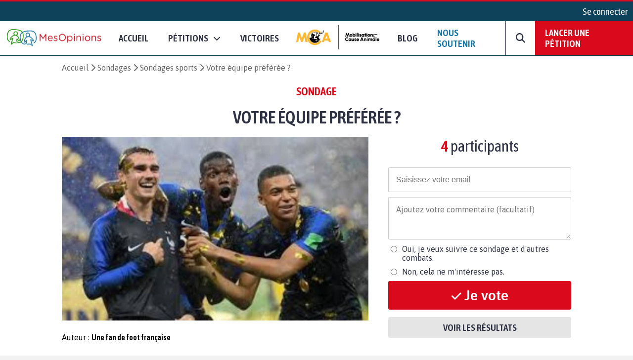

--- FILE ---
content_type: text/css
request_url: https://www.mesopinions.com/public/css/style.min.css?v=2.93
body_size: 8789
content:
@import url(https://fonts.googleapis.com/css?family=Asap:400,600|Asap+Condensed:400,600|Crete+Round:400,600|Source+Sans+Pro:400,600&display=swap);html{margin:0;padding:0}body{margin:0;padding:0;background-color:rgba(0,0,0,.05)}@media only screen and (max-device-width:667px) and (-webkit-min-device-pixel-ratio:2){body .hide-sm{display:none!important}}body .hide-bg{display:none!important}@media only screen and (max-device-width:667px) and (-webkit-min-device-pixel-ratio:2){body .hide-bg{display:block!important}}body .bg-primary{background-color:#da091b!important}body .c-primary{color:#da091b!important}body .border-radius{border-radius:3px}body .border-primary{border-color:#da091b!important}body .border-t-primary{border-top-color:#da091b!important}body .border-r-primary{border-right-color:#da091b!important}body .border-b-primary{border-bottom-color:#da091b!important}body .border-l-primary{border-left-color:#da091b!important}body .bg-secondary{background-color:#0e415a!important}body .c-secondary{color:#0e415a!important}body .border-secondary{border-color:#0e415a!important}body .border-t-secondary{border-top-color:#0e415a!important}body .border-r-secondary{border-right-color:#0e415a!important}body .border-b-secondary{border-bottom-color:#0e415a!important}body .border-l-secondary{border-left-color:#0e415a!important}body .bg-tertiary{background-color:#e7edef!important}body .bg-tertiary2{box-shadow: 10px 10px 15px #e7edef, -10px -10px 15px #e7edef;}body .c-tertiary{color:#e7edef!important}body .border-tertiary{border-color:#e7edef!important}body .border-t-tertiary{border-top-color:#e7edef!important}body .border-r-tertiary{border-right-color:#e7edef!important}body .border-b-tertiary{border-bottom-color:#e7edef!important}body .border-l-tertiary{border-left-color:#e7edef!important}body .bg-text{background-color:#2e3242!important}body .c-text{color:#2e3242!important}body .border-text{border-color:#2e3242!important}body .border-t-text{border-top-color:#2e3242!important}body .border-r-text{border-right-color:#2e3242!important}body .border-b-text{border-bottom-color:#2e3242!important}body .border-l-text{border-left-color:#2e3242!important}body .bg-white{background-color:#fff!important}body .c-white{color:#fff!important}body .border-white{border-color:#fff!important}body .border-t-white{border-top-color:#fff!important}body .border-r-white{border-right-color:#fff!important}body .border-b-white{border-bottom-color:#fff!important}body .border-l-white{border-left-color:#fff!important}body .c-quaternary{color:#1978a5!important}body .bd-text-light{border:1px solid #666}body .bd-b-text-light{border-bottom:1px solid #666}body .c-text-light{color:#666}body .bg-success{background-color:#e2eee0}body .bg-info{background-color:#f7fbff}body .bd-info{border:1px solid #17a2b8}body .bg-error{background-color:#fcc}body .c-black{color:#000}body .c-white{color:#fff}body .bg-black{background-color:#000}body .bd-t-2{border-top:2px solid}body .f-title{font-family:"Asap Condensed",sans-serif!important}body .f-text{font-family:Asap,sans-serif!important}body .f-quote{font-family:"Crete Round",serif!important}body .f-source{font-family:"Source Sans Pro",sans-serif!important;color:#2E3242}body .f-source-fb{font-family:"Source Sans Pro",sans-serif!important;color:#FFFFFF}body .container{-webkit-box-sizing:border-box;box-sizing:border-box}body .pad-v-15{padding:15px 0}body .pad-v-30{padding:30px 0}body .mo-container-classic{max-width:1050px;margin:auto;-webkit-box-sizing:border-box;box-sizing:border-box}body .cw-70-centered{width:70%;margin:auto}body .ch-100{height:100vh}body .mo-shadowed{-webkit-box-shadow:0 2px 2px 0 rgba(0,0,0,.14),0 1px 5px 0 rgba(0,0,0,.12),0 3px 1px -2px rgba(0,0,0,.2);box-shadow:0 2px 2px 0 rgba(0,0,0,.14),0 1px 5px 0 rgba(0,0,0,.12),0 3px 1px -2px rgba(0,0,0,.2)}body .mo-banner-block{color:#fff;width:70%;padding:45px 0;max-width:800px}@media only screen and (max-device-width:667px) and (-webkit-min-device-pixel-ratio:2){body .mo-banner-block{width:90%}}body .mo-banner-block .mo-banner-text{font-family:"Crete Round",serif;font-size:2.5em}@media only screen and (max-device-width:667px) and (-webkit-min-device-pixel-ratio:2){body .mo-banner-block .mo-banner-text{font-size:1.8em}}body .mo-banner-block .mo-button-banner{font-size:1.6em;margin-top:40px}@media only screen and (max-device-width:667px) and (-webkit-min-device-pixel-ratio:2){body .mo-banner-block .mo-button-banner{font-size:1.2em}}body .mo-contributor-level{text-align:center;font-size:1.2rem;display:-webkit-box;display:-ms-flexbox;display:flex;-webkit-box-pack:center;-ms-flex-pack:center;justify-content:center;-webkit-box-align:center;-ms-flex-align:center;align-items:center;margin:0 0 20px;font-family:"Asap Condensed",sans-serif}body .mo-contributor-level i{margin-right:10px;color:#f1c40f}@media only screen and (max-device-width:667px) and (-webkit-min-device-pixel-ratio:2){body .mo-contributor-level{text-align:left;padding:10px;font-size:1em;-webkit-box-pack:start;-ms-flex-pack:start;justify-content:flex-start;margin:0}}body .mo-comments-list{display:-webkit-box;display:-ms-flexbox;display:flex;-webkit-box-orient:vertical;-webkit-box-direction:normal;-ms-flex-direction:column;flex-direction:column;padding:20px 0}body .mo-comments-list .mo-comment-card{margin:5px 0;background-color:#fff;padding:20px;-webkit-box-sizing:border-box;box-sizing:border-box;border-radius:3px;color:#2e3242;font-size:1.2em}body .mo-comments-list .mo-comment-card .mo-comment-infos{font-family:Asap,sans-serif;font-weight:700}body .mo-comments-list .mo-comment-card .mo-comment-content{font-family:Asap,sans-serif;margin-top:5px}@media only screen and (max-device-width:780px) and (-webkit-min-device-pixel-ratio:2){body .mo-comments-list{padding:20px 10px}}body .mo-comments-ctrl{width:-webkit-max-content;width:-moz-max-content;width:max-content;margin:auto;display:-webkit-box;display:-ms-flexbox;display:flex}@media only screen and (max-device-width:667px) and (-webkit-min-device-pixel-ratio:2){body .mo-comments-ctrl{width:95%}}body .mo-comments-ctrl .mo-comments-btn{background-color:rgba(0,0,0,.1);color:#2e3242;text-decoration:none;font-family:Asap,sans-serif;cursor:pointer;border-radius:3px;padding:10px 40px;text-transform:uppercase;font-size:1.2em;text-align:center;margin:auto}@media only screen and (max-device-width:667px) and (-webkit-min-device-pixel-ratio:2){body .mo-comments-ctrl .mo-comments-btn{padding:10px 20px;width:100%;-webkit-box-sizing:border-box;box-sizing:border-box;font-size:1rem}}body .mo-comments-ctrl .mo-comments-btn:hover{background-color:rgba(0,0,0,.05)}body .mo-comments-ctrl div{margin-left:20px}@media only screen and (max-device-width:667px) and (-webkit-min-device-pixel-ratio:2){body .mo-comments-ctrl div{margin-left:0;margin-top:10px}}@media only screen and (max-device-width:667px) and (-webkit-min-device-pixel-ratio:2){body .mo-comments-ctrl{-webkit-box-orient:vertical;-webkit-box-direction:normal;-ms-flex-direction:column;flex-direction:column}}body .mo-body-classic{display:-webkit-box;display:-ms-flexbox;display:flex;-webkit-box-pack:justify;-ms-flex-pack:justify;justify-content:space-between;font-family:Asap,sans-serif}body .mo-body-classic .mo-body-left{display:-webkit-box;display:-ms-flexbox;display:flex;-webkit-box-orient:vertical;-webkit-box-direction:normal;-ms-flex-direction:column;flex-direction:column;max-width:620px;padding:0 10px}@media only screen and (max-device-width:780px) and (-webkit-min-device-pixel-ratio:2){body .mo-body-classic .mo-body-left{max-width:65%;-webkit-box-sizing:border-box;box-sizing:border-box}}@media only screen and (max-device-width:667px) and (-webkit-min-device-pixel-ratio:2){body .mo-body-classic .mo-body-left{max-width:100%;padding:0;-webkit-box-sizing:border-box;box-sizing:border-box}}body .mo-body-classic .mo-body-left .mo-image-main{width:620px}@media only screen and (max-device-width:780px) and (-webkit-min-device-pixel-ratio:2){body .mo-body-classic .mo-body-left .mo-image-main{width:100%}}body .mo-body-classic .mo-body-left .mo-from-to-block{padding:25px 0}body .mo-body-classic .mo-body-left .mo-from-to-block .mo-label{margin-right:10px}body .mo-body-classic .mo-body-left .mo-from-to-block .mo-from-block{display:-webkit-box;display:-ms-flexbox;display:flex}body .mo-body-classic .mo-body-left .mo-from-to-block .mo-to-block{display:-webkit-box;display:-ms-flexbox;display:flex;margin-top:5px;-ms-flex-flow:wrap;flex-flow:wrap;line-height:1.4em}body .mo-body-classic .mo-body-left .mo-from-to-block .mo-to-block .mo-to:after{content:',';margin-right:5px}body .mo-body-classic .mo-body-left .mo-from-to-block .mo-to-block .mo-to:last-of-type:after{content:''}@media only screen and (max-device-width:667px) and (-webkit-min-device-pixel-ratio:2){body .mo-body-classic .mo-body-left .mo-from-to-block{padding:15px 10px;max-width:100%}}body .mo-body-classic .mo-body-left .mo-menu-switcher{background-color:rgba(0,0,0,.03);display:-webkit-box;display:-ms-flexbox;display:flex;-webkit-box-pack:center;-ms-flex-pack:center;justify-content:center;-webkit-box-align:center;-ms-flex-align:center;align-items:center;margin:0 0 25px;font-size:1.4rem;text-align: center;}@media only screen and (max-device-width:667px) and (-webkit-min-device-pixel-ratio:2){body .mo-body-classic .mo-body-left .mo-menu-switcher{font-size:1rem}}body .mo-body-classic .mo-body-left .mo-menu-switcher .mo-menu-switcher-btn{display:-webkit-box;display:-ms-flexbox;display:flex;padding:20px 30px;-webkit-box-sizing:border-box;box-sizing:border-box;cursor:pointer;-webkit-box-align:center;-ms-flex-align:center;align-items:center;-webkit-transition:all .2s;transition:all .2s}body .mo-body-classic .mo-body-left .mo-menu-switcher .mo-menu-switcher-btn:hover{border-bottom:5px solid #da091b}@media only screen and (max-device-width:667px) and (-webkit-min-device-pixel-ratio:2){body .mo-body-classic .mo-body-left .mo-menu-switcher .mo-menu-switcher-btn{-webkit-box-flex:1;-ms-flex:1;flex:1;height:70px;padding:15px;-webkit-box-pack:center;-ms-flex-pack:center;justify-content:center}}body .mo-body-classic .mo-body-left .mo-menu-switcher .mo-menu-switcher-btn .mo-menu-switcher-counter{color:#fff;background-color:#da091b;margin-left:10px;border-radius:50%;width:40px;height:40px;min-width:40px;min-height:40px;max-width:40px;max-height:40px;display:-webkit-box;display:-ms-flexbox;display:flex;-webkit-box-align:center;-ms-flex-align:center;align-items:center;-webkit-box-pack:center;-ms-flex-pack:center;justify-content:center}body .mo-body-classic .mo-body-left .mo-menu-switcher .mo-menu-switcher-selected{border-bottom:5px solid #da091b;font-weight:700}body .mo-body-classic .mo-body-left .mo-content{max-width:620px;-webkit-box-sizing:border-box;box-sizing:border-box;line-height:1.5rem;margin-bottom:40px;font-family:Asap,sans-serif}@media only screen and (max-device-width:667px) and (-webkit-min-device-pixel-ratio:2){body .mo-body-classic .mo-body-left .mo-content{padding:0 10px;max-width:100%;width:100%}}body .mo-body-classic .mo-body-left .mo-content iframe{max-width:100%;display:block;margin:auto}body .mo-body-classic .mo-body-left .mo-content ul{margin:0}body .mo-body-classic .mo-body-left .mo-content ul br{display:none}body .mo-body-classic .mo-body-left .mo-content ol{margin:0}body .mo-body-classic .mo-body-left .mo-content ol br{display:none}body .mo-body-classic .mo-body-left .mo-content a{color:#da091b;text-decoration:none;overflow-wrap:break-word;word-wrap:break-word;word-break:break-word;-ms-hyphens:auto;-webkit-hyphens:auto;hyphens:auto}body .mo-body-classic .mo-body-left .mo-content a:hover{text-decoration:underline}body .mo-body-classic .mo-body-left .mo-content p{margin:0}body .mo-body-classic .mo-body-left .mo-victory{max-width:620px;-webkit-box-sizing:border-box;box-sizing:border-box;line-height:1.5rem;margin-bottom:40px;font-family:Asap,sans-serif}@media only screen and (max-device-width:667px) and (-webkit-min-device-pixel-ratio:2){body .mo-body-classic .mo-body-left .mo-victory{padding:0 10px;max-width:100%;width:100%}}body .mo-body-classic .mo-body-left .mo-victory a{color:#da091b;text-decoration:none}body .mo-body-classic .mo-body-left .mo-victory a:hover{text-decoration:underline}body .mo-body-classic .mo-body-left .mo-updates{max-width:620px;-webkit-box-sizing:border-box;box-sizing:border-box;line-height:1.5rem;margin-bottom:40px;font-family:Asap,sans-serif}@media only screen and (max-device-width:667px) and (-webkit-min-device-pixel-ratio:2){body .mo-body-classic .mo-body-left .mo-updates{padding:0 10px;max-width:100%;width:100%}}body .mo-body-classic .mo-body-left .mo-updates a{color:#da091b;text-decoration:none}body .mo-body-classic .mo-body-left .mo-updates a:hover{text-decoration:underline}body .mo-body-classic .mo-body-left .mo-response-reply{max-width:620px;-webkit-box-sizing:border-box;box-sizing:border-box;line-height:1.5rem;margin-bottom:40px;font-family:Asap,sans-serif}@media only screen and (max-device-width:667px) and (-webkit-min-device-pixel-ratio:2){body .mo-body-classic .mo-body-left .mo-response-reply{padding:0 10px;max-width:100%;width:100%}}body .mo-body-classic .mo-body-left .mo-response-reply a{color:#da091b;text-decoration:none}body .mo-body-classic .mo-body-left .mo-response-reply a:hover{text-decoration:underline}body .mo-body-classic .mo-body-left .mo-response-reply-cese{max-width:620px;-webkit-box-sizing:border-box;box-sizing:border-box;line-height:1.5rem;margin-bottom:40px;font-family:Asap,sans-serif}@media only screen and (max-device-width:667px) and (-webkit-min-device-pixel-ratio:2){body .mo-body-classic .mo-body-left .mo-response-reply-cese{padding:0 10px;max-width:100%;width:100%}}body .mo-body-classic .mo-body-left .mo-response-reply-cese a{color:#da091b;text-decoration:none}body .mo-body-classic .mo-body-left .mo-response-reply-cese a:hover{text-decoration:underline}body .mo-body-classic .mo-body-right{width:390px;-webkit-box-sizing:border-box;box-sizing:border-box;position:relative;padding:0 10px}@media only screen and (max-device-width:667px) and (-webkit-min-device-pixel-ratio:2){body .mo-body-classic .mo-body-right{width:100%;-webkit-box-sizing:border-box;box-sizing:border-box}}body .mo-body-classic .mo-body-right .sticky-box{position:fixed;top:75px;width:390px}body .mo-body-classic .mo-body-right .mo-action-block{-webkit-box-sizing:border-box;box-sizing:border-box;display:-webkit-box;display:-ms-flexbox;display:flex;-webkit-box-orient:vertical;-webkit-box-direction:normal;-ms-flex-direction:column;flex-direction:column;font-size:1em;color:#2e3242}body .mo-body-classic .mo-body-right .mo-action-block .mo-sharing-fb{display:-webkit-box;display:-ms-flexbox;display:flex;-webkit-box-align:center;-ms-flex-align:center;align-items:center;font-size:1rem;margin:10px 0 20px}body .mo-body-classic .mo-body-right .mo-action-block .mo-sharing-fb i{color:#3b5998;margin:0 10px}body .mo-body-classic .mo-body-right .mo-action-block .email-input{border:1px solid rgba(0,0,0,.2);padding:15px;font-size:1rem;margin:5px 0;-webkit-box-sizing:border-box;box-sizing:border-box;width:100%;border-radius:3px}body .mo-body-classic .mo-body-right .mo-action-block .comment-input{border:1px solid rgba(0,0,0,.2);padding:15px;font-size:1rem;margin:5px 0;-webkit-box-sizing:border-box;box-sizing:border-box;width:100%;border-radius:3px}body .mo-body-classic .mo-body-right .mo-sharing-block{padding:35px 0;display:-webkit-box;display:-ms-flexbox;display:flex;-webkit-box-pack:justify;-ms-flex-pack:justify;justify-content:space-between;-webkit-box-align:center;-ms-flex-align:center;align-items:center;color:#666}body .mo-body-classic .mo-body-right .mo-sharing-block .mo-sharing-icons{display:-webkit-box;display:-ms-flexbox;display:flex;-webkit-box-pack:justify;-ms-flex-pack:justify;justify-content:space-between;-webkit-box-flex:1;-ms-flex:1;flex:1;margin-left:5px}@media only screen and (max-device-width:667px) and (-webkit-min-device-pixel-ratio:2){body .mo-body-classic .mo-body-right .mo-sharing-block .mo-sharing-icons{margin:10px 0}}@media only screen and (max-device-width:667px) and (-webkit-min-device-pixel-ratio:2){body .mo-body-classic .mo-body-right .mo-sharing-block .mo-sharing-icons .mo-sharing-btn{margin:.5vw}}body .mo-body-classic .mo-body-right .mo-sharing-block .mo-sharing-btn{color:#fff;text-decoration:none;background-color:rgba(0,0,0,.3);border:none;width:40px;height:40px;display:-webkit-box;display:-ms-flexbox;display:flex;-webkit-box-align:center;-ms-flex-align:center;align-items:center;-webkit-box-pack:center;-ms-flex-pack:center;justify-content:center;cursor:pointer;-webkit-transition:all .1s;transition:all .1s}body .mo-body-classic .mo-body-right .mo-sharing-block .mo-sharing-btn:hover{background-color:rgba(0,0,0,.2)}body .mo-body-classic .mo-body-right .mo-sharing-block .mo-sharing-btn-fb{background-color:#3b5998;-webkit-transition:all .1s;transition:all .1s}body .mo-body-classic .mo-body-right .mo-sharing-block .mo-sharing-btn-fb:hover{background-color:rgba(59,89,152,.7)}.mo-sharing-btn>.fab,.mo-sharing-btn>.fas,.mo-sharing-btn>.fa-brands{font-size:1.5em}.mo-logo{display:flex;justify-content:center;align-items:center}.mo-logo img{width:220px}body .mo-body-classic .mo-body-right .mo-sharing-block .mo-sharing-btn-whatsapp{background-color:#25d366;-webkit-transition:all .1s;transition:all .1s}body .mo-body-classic .mo-body-right .mo-sharing-block .mo-sharing-btn-whatsapp:hover{background-color:rgba(37,211,102,.7)}body .mo-body-classic .mo-body-right .mo-sharing-block .mo-sharing-btn-mail{background-color:#1e73be;-webkit-transition:all .1s;transition:all .1s}body .mo-body-classic .mo-body-right .mo-sharing-block .mo-sharing-btn-mail:hover{background-color:rgba(30,115,190,.7)}body .mo-body-classic .mo-body-right .mo-sharing-block .mo-sharing-btn-copy{background-color:#e44d4d;-webkit-transition:all .1s;transition:all .1s}body .mo-body-classic .mo-body-right .mo-sharing-block .mo-sharing-btn-copy:hover{background-color:rgba(228,77,77,.7)}body .mo-body-classic .mo-body-right .mo-sharing-block .mo-sharing-btn-messenger{background-color:#00b2ff;-webkit-transition:all .1s;transition:all .1s}body .mo-body-classic .mo-body-right .mo-sharing-block .mo-sharing-btn-messenger:hover{background-color:rgba(0,178,255,.7)}body .mo-body-classic .mo-body-right .mo-sharing-block .mo-sharing-btn-twitter{background-color:#000000;-webkit-transition:all .1s;transition:all .1s}body .mo-body-classic .mo-body-right .mo-sharing-block .mo-sharing-btn-twitter:hover{background-color:rgba(0,172,238,.7)}@media only screen and (max-device-width:667px) and (-webkit-min-device-pixel-ratio:2){body .mo-body-classic .mo-body-right .mo-sharing-block{padding:20px 10px;-webkit-box-orient:vertical;-webkit-box-direction:normal;-ms-flex-direction:column;flex-direction:column}}@media only screen and (max-device-width:667px) and (-webkit-min-device-pixel-ratio:2){body .mo-body-classic .mo-body-right .mo-btn-block{padding:0 10px}}@media only screen and (max-device-width:667px) and (-webkit-min-device-pixel-ratio:2){body .mo-body-classic{-webkit-box-orient:vertical;-webkit-box-direction:normal;-ms-flex-direction:column;flex-direction:column}}body .mo-body-classic .mo-counter{text-align:center;padding:0 0 20px;font-size:2rem}body .mo-body-classic .mo-counter strong{color:#da091b}@media only screen and (max-device-width:667px) and (-webkit-min-device-pixel-ratio:2){body .mo-body-classic .mo-counter{text-align:left;padding:10px;font-size:1.2em}}body .mo-body-classic .mo-contributor-level{text-align:center;font-size:1.2rem;display:-webkit-box;display:-ms-flexbox;display:flex;-webkit-box-pack:center;-ms-flex-pack:center;justify-content:center;-webkit-box-align:center;-ms-flex-align:center;align-items:center;margin:0 0 20px;font-family:"Asap Condensed",sans-serif}body .mo-body-classic .mo-contributor-level i{margin-right:10px;color:#f1c40f}@media only screen and (max-device-width:667px) and (-webkit-min-device-pixel-ratio:2){body .mo-body-classic .mo-contributor-level{text-align:left;padding:10px;font-size:1em;-webkit-box-pack:start;-ms-flex-pack:start;justify-content:flex-start;margin:0}}body .mo-body-classic .mo-contributor-level-sm{display:none;font-family:"Asap Condensed",sans-serif}body .mo-body-classic .mo-contributor-level-sm i{margin-right:10px;color:#f1c40f}@media only screen and (max-device-width:667px) and (-webkit-min-device-pixel-ratio:2){body .mo-body-classic .mo-contributor-level-sm{text-align:left;padding:10px;font-size:1em;-webkit-box-pack:start;-ms-flex-pack:start;justify-content:flex-start;margin:0}}body .m-0{margin:0!important}body .mt-0,body .my-0{margin-top:0!important}body .mr-0,body .mx-0{margin-right:0!important}body .mb-0,body .my-0{margin-bottom:0!important}body .ml-0,body .mx-0{margin-left:0!important}body .m-1{margin:.25rem!important}body .mt-1,body .my-1{margin-top:.25rem!important}body .mr-1,body .mx-1{margin-right:.25rem!important}body .mb-1,body .my-1{margin-bottom:.25rem!important}body .ml-1,body .mx-1{margin-left:.25rem!important}body .m-2{margin:.5rem!important}body .mt-2,body .my-2{margin-top:.5rem!important}body .mr-2,body .mx-2{margin-right:.5rem!important}body .mb-2,body .my-2{margin-bottom:.5rem!important}body .ml-2,body .mx-2{margin-left:.5rem!important}body .m-3{margin:1rem!important}body .mt-3,body .my-3{margin-top:1rem!important}body .mr-3,body .mx-3{margin-right:1rem!important}body .mb-3,body .my-3{margin-bottom:1rem!important}body .ml-3,body .mx-3{margin-left:1rem!important}body .m-4{margin:1.5rem!important}body .mt-4,body .my-4{margin-top:1.5rem!important}body .mr-4,body .mx-4{margin-right:1.5rem!important}body .mb-4,body .my-4{margin-bottom:1.5rem!important}body .ml-4,body .mx-4{margin-left:1.5rem!important}body .m-5{margin:3rem!important}body .mt-5,body .my-5{margin-top:3rem!important}body .mr-5,body .mx-5{margin-right:3rem!important}body .mb-5,body .my-5{margin-bottom:3rem!important}body .ml-5,body .mx-5{margin-left:3rem!important}body .m-auto{margin:auto!important}body .mt-auto,body .my-auto{margin-top:auto!important}body .mr-auto,body .mx-auto{margin-right:auto!important}body .mb-auto,body .my-auto{margin-bottom:auto!important}body .ml-auto,body .mx-auto{margin-left:auto!important}body .p-0{padding:0!important}body .pt-0,body .py-0{padding-top:0!important}body .pr-0,body .px-0{padding-right:0!important}body .pb-0,body .py-0{padding-bottom:0!important}body .pl-0,body .px-0{padding-left:0!important}body .p-1{padding:.25rem!important}body .pt-1,body .py-1{padding-top:.25rem!important}body .pr-1,body .px-1{padding-right:.25rem!important}body .pb-1,body .py-1{padding-bottom:.25rem!important}body .pl-1,body .px-1{padding-left:.25rem!important}body .p-2{padding:.5rem!important}body .pt-2,body .py-2{padding-top:.5rem!important}body .pr-2,body .px-2{padding-right:.5rem!important}body .pb-2,body .py-2{padding-bottom:.5rem!important}body .pl-2,body .px-2{padding-left:.5rem!important}body .p-3{padding:1rem!important}body .pt-3,body .py-3{padding-top:1rem!important}body .pr-3,body .px-3{padding-right:1rem!important}body .pb-3,body .py-3{padding-bottom:1rem!important}body .pl-3,body .px-3{padding-left:1rem!important}body .p-4{padding:1.5rem!important}body .pt-4,body .py-4{padding-top:1.5rem!important}body .pr-4,body .px-4{padding-right:1.5rem!important}body .pb-4,body .py-4{padding-bottom:1.5rem!important}body .pl-4,body .px-4{padding-left:1.5rem!important}body .p-5{padding:3rem!important}body .pt-5,body .py-5{padding-top:3rem!important}@media only screen and (max-device-width:667px) and (-webkit-min-device-pixel-ratio:2){body .pt-5,body .py-5{padding-left:3%!important;padding-right:3%!important}}body .pr-5,body .px-5{padding-right:3rem!important}body .pb-5,body .py-5{padding-bottom:3rem!important}body .pl-5,body .px-5{padding-left:3rem!important}body .d-block{display:block}body .d-block-f{display:block!important}body .d-flex{display:-webkit-box;display:-ms-flexbox;display:flex}body .d-flex-f{display:-webkit-box!important;display:-ms-flexbox!important;display:flex!important}body .d-inline-block{display:inline-block}body .d-inline-block-f{display:inline-block!important}body .d-inline{display:inline}body .d-inline-f{display:inline!important}body .d-none{display:none}body .d-none-f{display:none!important}body .w-100{width:100%!important}body .w-90{width:90%!important}body .w-80{width:80%!important}body .w-70{width:70%!important}body .w-60{width:60%!important}body .w-50{width:50%!important}body .w-40{width:40%!important}body .w-30{width:30%!important}body .w-20{width:20%!important}body .w-10{width:10%!important}@media only screen and (max-device-width:667px) and (-webkit-min-device-pixel-ratio:2){body .w-m-auto{width:auto!important}body .w-m-100{width:100%!important}body .w-m-95{width:95%!important}body .w-m-90{width:90%!important}body .w-m-80{width:80%!important}body .w-m-70{width:70%!important}body .w-m-60{width:60%!important}body .w-m-50{width:50%!important}body .w-m-40{width:40%!important}body .w-m-30{width:30%!important}body .w-m-20{width:20%!important}body .w-m-10{width:10%!important}}body .bd-b-2{border-bottom:2px solid}body .flex-column{-webkit-box-orient:vertical;-webkit-box-direction:normal;-ms-flex-direction:column;flex-direction:column}body .flex-row{-webkit-box-orient:horizontal;-webkit-box-direction:normal;-ms-flex-direction:row;flex-direction:row}body .flex-end{-webkit-box-pack:end;-ms-flex-pack:end;justify-content:flex-end}body .space-around{-webkit-box-pack:space-around;-ms-flex-pack:space-around;justify-content:space-around}body .space-between{-webkit-box-pack:justify;-ms-flex-pack:justify;justify-content:space-between}body .space-evenly{-webkit-box-pack:space-evenly;-ms-flex-pack:space-evenly;justify-content:space-evenly}body .justify-center{-webkit-box-pack:center;-ms-flex-pack:center;justify-content:center}body .align-center{-webkit-box-align:center;-ms-flex-align:center;align-items:center}body .border-none{border:none!important}body .w-100p{width:100px}body h1{margin:0}body h2{margin:0}body h3{margin:0}body h4{margin:0}body h5{margin:0}body h6{margin:0}body .title-h1{font-weight:700;font-size:2.2em;text-align:center;text-transform:uppercase;line-height:1em}body .mo-h1{font-family:"Asap Condensed",sans-serif;font-size:28px}body .mo-h2{font-family:"Asap Condensed",sans-serif;font-size:26px}body .mo-h3{font-family:"Asap Condensed",sans-serif;font-size:24px}body .mo-h4{font-family:"Asap Condensed",sans-serif;font-size:22px}body .mo-h5{font-family:"Asap Condensed",sans-serif;font-size:20px}body .mo-h6{font-family:"Asap Condensed",sans-serif;font-size:18px}body .mo-p{font-family:Asap,sans-serif;font-size:16px;color:#2e3242}body .text-left{text-align:left}body .text-center{text-align:center}body .text-right{text-align:right}body .highlight-primary{background:#da091b;color:#fff;padding:0 5px}body .f-bold{font-weight:700}body .f-italic{font-style:italic}body .text-underline{text-decoration:underline}body .mo-subheader-shadowed{-webkit-box-shadow:0 2px 2px 0 rgba(0,0,0,.14),0 1px 5px 0 rgba(0,0,0,.12),0 3px 1px -2px rgba(0,0,0,.2);box-shadow:0 2px 2px 0 rgba(0,0,0,.14),0 1px 5px 0 rgba(0,0,0,.12),0 3px 1px -2px rgba(0,0,0,.2);max-width:1034px;margin:auto;padding:20px;-webkit-box-sizing:border-box;box-sizing:border-box;text-align:center;font-size:1em;line-height:1.5em;font-family:Asap,sans-serif;border-radius:3px;color:#2e3242;background-color:#fff}@media only screen and (max-device-width:667px) and (-webkit-min-device-pixel-ratio:2){body .mo-subheader-shadowed{margin:0 10px}}body .mo-title-liste{font-family:"Asap Condensed",sans-serif;font-weight:400;font-size:3em;text-align:center;padding-top:40px}@media only screen and (max-device-width:667px) and (-webkit-min-device-pixel-ratio:2){body .mo-title-liste{font-size:2.5em}}body .mo-petiton-section{color:#da091b;text-align:center;font-family:"Asap Condensed",sans-serif;font-weight:700;font-size:1.4em;display:block;text-transform:uppercase}body .mo-petiton-section-sm{color:#da091b;text-align:center;font-family:"Asap Condensed",sans-serif;font-weight:700;font-size:1em;display:block;text-transform:uppercase;padding:10px;text-align:left}body .mo-petition-header{color:#2e3242;text-align:center;font-family:"Asap Condensed",sans-serif;font-size:3em;padding:15px 0}body .mo-breadcrumb{padding:15px 10px 25px;max-width:1200px;margin:auto}body .mo-breadcrumb-ariane{padding:15px 10px 25px;max-width:1200px;margin:auto}body .bread-list{padding:0 10px 15px}@media only screen and (max-device-width:667px) and (-webkit-min-device-pixel-ratio:2){.bread-list{font-size:.7em}}body .mo-breadcrumb a,body .mo-breadcrumb span{color:#666;text-decoration:none;font-family:Asap,sans-serif}body .mo-breadcrumb-ariane a,body .mo-breadcrumb-ariane span{color:#666;text-decoration:none;font-family:Asap,sans-serif}body .mo-breadcrumb a:after{font-family:"Font Awesome 5 Free";font-weight:900;content:" \f054 "}body .mo-title-classic{font-family:"Asap Condensed",sans-serif;font-weight:700;font-size:2.2em;text-align:center;text-transform:uppercase;line-height:1.4em}@media only screen and (max-device-width:667px) and (-webkit-min-device-pixel-ratio:2){body .mo-title-classic{font-size:1.4em;padding:0 10px;text-align:left}}body .mo-comments-title{font-size:2em;font-family:"Asap Condensed",sans-serif;font-weight:700}@media only screen and (max-device-width:667px) and (-webkit-min-device-pixel-ratio:2){body .mo-comments-title{margin-left:10px}}body .text-transform-none{text-transform:none}body .text-uppercase{text-transform:uppercase}body .no-underline{text-decoration:none}body .underline{text-decoration:underline}body [tooltip]{position:relative;display:inline-block;cursor:pointer}body [tooltip]:hover:after{content:attr(tooltip);display:block;width:-webkit-max-content;width:-moz-max-content;width:max-content;max-width:400px;background:#1978a5;color:#fff;font-family:Asap,sans-serif;font-size:.8em;font-weight:400;text-align:center;padding:6px 12px;border-radius:4px;position:absolute;bottom:25px;left:50%;-webkit-transform:translateX(-50%);transform:translateX(-50%)}@media only screen and (max-device-width:667px) and (-webkit-min-device-pixel-ratio:2){body [tooltip]:hover:after{max-width:200px}}body .mo-button-primary{background:#da091b;color:#fff;padding:10px 30px;-webkit-box-sizing:border-box;box-sizing:border-box;display:inline-block;text-decoration:none;font-family:Asap,sans-serif;border-radius:3px;cursor:pointer;font-weight:700;-webkit-transition:all .1s;transition:all .1s;border:1px solid #da091b;font-size:1em;outline:0;appearance:none;-moz-appearance:none;-webkit-appearance:none}body .mo-button-primary:hover{color:#da091b;background-color:#fff}body .mo-button-main{background:#da091b;color:#fff;padding:10px 30px;-webkit-box-sizing:border-box;box-sizing:border-box;display:inline-block;text-decoration:none;font-family:"Source Sans Pro",sans-serif;border-radius:3px;cursor:pointer;font-weight:700;border:none;font-size:1.8rem;border:1px solid #da091b;-webkit-transition:all .1s;transition:all .1s;outline:0;appearance:none;-moz-appearance:none;-webkit-appearance:none}body .mo-button-main i{font-size:1.4rem}body .mo-button-main:hover{color:#da091b;background-color:#fff}.mo-button-showmore-blog{margin:20px auto!important}body .mo-button-showmore-light{max-width:1034px;margin:auto;border:1px solid #666;color:#666;border-radius:3px;text-align:center;padding:12px;-webkit-box-sizing:border-box;box-sizing:border-box;cursor:pointer;font-family:Asap,sans-serif;font-weight:700;font-size:1em;-webkit-transition:all .1s;transition:all .1s;outline:0;appearance:none;-moz-appearance:none;-webkit-appearance:none}body .mo-button-showmore-light h2{font-size:1em}body .mo-button-showmore-light:hover{-webkit-box-shadow:0 2px 2px 0 rgba(0,0,0,.14),0 1px 5px 0 rgba(0,0,0,.12),0 2px 1px -2px rgba(0,0,0,.2);box-shadow:0 2px 2px 0 rgba(0,0,0,.14),0 1px 5px 0 rgba(0,0,0,.12),0 2px 1px -2px rgba(0,0,0,.2)}@media only screen and (max-device-width:1024px) and (-webkit-min-device-pixel-ratio:2){body .mo-button-showmore-light{margin:0 10px}}body .mo-button-grey{background-color:rgba(0,0,0,.1);color:#2e3242;text-decoration:none;font-family:"Asap Condensed",sans-serif;cursor:pointer;border-radius:3px;padding:10px 30px;text-transform:uppercase;font-size:1.2em;display:block;text-align:center;margin:15px 0;-webkit-transition:all .1s;transition:all .1s;-webkit-box-sizing:border-box;box-sizing:border-box;outline:0;appearance:none;-moz-appearance:none;-webkit-appearance:none}body .mo-button-grey:hover{background-color:rgba(0,0,0,.05)}body .mo-button-quaternary{background-color:#1978a5!important;border-color:#1978a5!important}body .mo-button-quaternary:hover{color:#1978a5!important;background-color:#fff!important}body .mo-list{max-width:1050px;margin:20px auto;display:-webkit-box;display:-ms-flexbox;display:flex;-ms-flex-pack:distribute;justify-content:space-around;-ms-flex-flow:wrap;flex-flow:wrap}body .mo-list .mo-list-item{-webkit-box-flex:1;-ms-flex:auto;flex:auto;text-decoration:none;margin:.5vw;-webkit-transition:all .2s;transition:all .2s;-webkit-transform:scale(1);transform:scale(1);width:300px;max-width:340px;cursor:pointer;display:-webkit-box;display:-ms-flexbox;display:flex}@media screen and (-ms-high-contrast:active),(-ms-high-contrast:none){body .mo-list .mo-list-item{-webkit-box-orient:vertical;-webkit-box-direction:normal;-ms-flex-direction:column;flex-direction:column}}@media only screen and (max-device-width:780px) and (-webkit-min-device-pixel-ratio:2){body .mo-list .mo-list-item{max-width:100%}}body .mo-list .mo-list-item:hover{-webkit-transform:translateY(-3px);transform:translateY(-3px)}body .mo-list .mo-list-item .mo-card{margin-bottom:20px;display:-webkit-box;display:-ms-flexbox;display:flex;-webkit-box-orient:vertical;-webkit-box-direction:normal;-ms-flex-direction:column;flex-direction:column;background:#fff;-webkit-box-shadow:0 2px 2px 0 rgba(0,0,0,.14),0 1px 5px 0 rgba(0,0,0,.12),0 3px 1px -2px rgba(0,0,0,.2);box-shadow:0 2px 2px 0 rgba(0,0,0,.14),0 1px 5px 0 rgba(0,0,0,.12),0 3px 1px -2px rgba(0,0,0,.2);border-radius:3px}body .mo-list .mo-list-item .mo-card .mo-card-header img{width:100%;-o-object-fit:cover;object-fit:cover;height:200px;border-top-left-radius:3px;border-top-right-radius:3px}.mo-list .mo-card-header .mo-card-header-mca{background-color: #fdb833;padding: 5px 15px; position: absolute;border-radius: 3px 0 3px 0;width:15%}.mo-list .mo-card-header .mo-card-header-mca img{height:auto!important;vertical-align: middle;}body .mo-list .mo-list-item .mo-card .mo-card-body{display:-webkit-box;display:-ms-flexbox;display:flex;-webkit-box-orient:vertical;-webkit-box-direction:normal;-ms-flex-direction:column;flex-direction:column;padding:0 10px;-webkit-box-sizing:border-box;box-sizing:border-box;color:#2c3e50;-webkit-box-pack:justify;-ms-flex-pack:justify;justify-content:space-between;-webkit-box-flex:1;-ms-flex-positive:1;flex-grow:1}body .mo-list .mo-list-item .mo-card .mo-card-body div{padding:5px 0}body .mo-list .mo-list-item .mo-card .mo-card-body .card-body-type{color:#da091b;font-family:"Asap Condensed",sans-serif;text-transform:uppercase;font-size:1em}body .mo-list .mo-list-item .mo-card .mo-card-body .card-body-title{color:#2e3242;font-family:Asap,sans-serif;text-transform:uppercase;font-weight:700;font-size:1.2em}body .mo-list .mo-list-item .mo-card .mo-card-body .card-body-user{display:-webkit-box;display:-ms-flexbox;display:flex;-webkit-box-align:center;-ms-flex-align:center;align-items:center;font-family:Asap,sans-serif;font-weight:700}body .mo-list .mo-list-item .mo-card .mo-card-body .card-body-user img{width:40px;height:40px;border-radius:50%;margin-right:10px}body .mo-list .mo-list-item .mo-card .mo-card-body .card-body-counter{font-family:Asap,sans-serif;padding:15px 0}body .mo-list .mo-list-item .mo-card .mo-card-body .card-body-counter strong{color:#da091b}body .mo-list .mo-list-item .mo-card .mo-card-body .card-body-text{font-family:Asap,sans-serif;font-size:1em;line-height:1.3em;-webkit-box-flex:1;-ms-flex:1 0 auto;flex:1 0 auto;margin:0;padding-bottom:15px}body .mo-list .mo-list-item .mo-card .mo-card-footer{padding:0 10px 10px}body .mo-list .mo-list-item .mo-card .mo-card-footer .card-footer-btn{background:#da091b;color:#fff;max-width:70%;margin:0 auto 15px;padding:10px;text-align:center;border-radius:3px;font-size:1.2em;font-family:"Asap Condensed",sans-serif}@media only screen and (max-device-width:667px) and (-webkit-min-device-pixel-ratio:2){body .mo-list .mo-list-item{margin-bottom:10px}}@media only screen and (max-device-width:667px) and (-webkit-min-device-pixel-ratio:2){body .mo-list{padding:0 10px;-webkit-box-pack:center;-ms-flex-pack:center;justify-content:center}}body .img-fw{width:100%}body .mo-txtoverimg-home{width:100%;background-size:cover;background-position:50%;display:-webkit-box;display:-ms-flexbox;display:flex;-webkit-box-sizing:border-box;box-sizing:border-box;-webkit-box-pack:center;-ms-flex-pack:center;justify-content:center;-webkit-box-align:center;-ms-flex-align:center;align-items:center;height:100vh;margin-top:-89px}@media only screen and (max-device-width:667px) and (-webkit-min-device-pixel-ratio:2){body .mo-txtoverimg-home{margin-top:-100px}}@media only screen and (max-device-width:350px) and (-webkit-min-device-pixel-ratio:2){body .mo-txtoverimg-home{margin-top:-42px}}body .mo-txtoverimg{width:100%;background-size:cover;background-position:50%;display:-webkit-box;display:-ms-flexbox;display:flex;-webkit-box-sizing:border-box;box-sizing:border-box;-webkit-box-pack:center;-ms-flex-pack:center;justify-content:center;-webkit-box-align:center;-ms-flex-align:center;align-items:center}body .mo-userbar{background-color:#0e415a;display:-webkit-box;display:-ms-flexbox;display:flex;-webkit-box-orient:vertical;-webkit-box-direction:normal;-ms-flex-direction:column;flex-direction:column;-webkit-box-align:end;-ms-flex-align:end;align-items:flex-end;border-top:3px solid #da091b;position:relative;-webkit-box-pack:center;-ms-flex-pack:center;justify-content:center;height:40px}body .mo-userbar .mo-login-btn{cursor:pointer;color:#fff;font-family:"Asap Condensed",sans-serif;padding:10px;font-size:1.2em;text-decoration:none}body .mo-userbar .mo-login-btn:hover{text-decoration:underline}body .mo-userbar .mo-user-control{display:-webkit-box;display:-ms-flexbox;display:flex;-webkit-box-pack:justify;-ms-flex-pack:justify;justify-content:space-between;width:auto;padding-right:20px;height:100%}body .mo-userbar .mo-user-control .mo-user-thumbnail{display:-webkit-box;display:-ms-flexbox;display:flex;position:relative}body .mo-userbar .mo-user-control .mo-user-thumbnail img{width:40px;height:40px;border-radius:50%;padding:5px;-webkit-box-sizing:border-box;box-sizing:border-box;cursor:pointer}body .mo-userbar .mo-user-control .mo-user-thumbnail i{padding:10px;font-size:20px;-webkit-box-sizing:border-box;box-sizing:border-box;cursor:pointer;color:#fff}body .mo-userbar .mo-user-control .mo-user-notification{color:#fff;display:-webkit-box;display:-ms-flexbox;display:flex;-webkit-box-align:center;-ms-flex-align:center;align-items:center;font-size:20px;cursor:pointer;position:relative;text-decoration:none}body .mo-userbar .mo-user-control .mo-user-notification .mo-user-notification-chip{position:absolute;background-color:#da091b;color:#fff;width:15px;height:15px;border-radius:50%;font-size:10px;font-weight:700;top:5px;right:-5px;display:-webkit-box;display:-ms-flexbox;display:flex;-webkit-box-align:center;-ms-flex-align:center;align-items:center;-webkit-box-pack:center;-ms-flex-pack:center;justify-content:center;font-family:"Source Sans Pro",sans-serif}@media only screen and (max-device-width:667px) and (-webkit-min-device-pixel-ratio:2){body .mo-userbar{display:none}}body .mo-userbar .mo-user-menu{position:absolute;display:none;background:#fff;right:50px;z-index:200;top:40px;min-height:150px;width:auto;-webkit-box-shadow:0 2px 2px 0 rgba(0,0,0,.14),0 1px 5px 0 rgba(0,0,0,.12),0 3px 1px -2px rgba(0,0,0,.2);box-shadow:0 2px 2px 0 rgba(0,0,0,.14),0 1px 5px 0 rgba(0,0,0,.12),0 3px 1px -2px rgba(0,0,0,.2);border-bottom-left-radius:3px;border-bottom-right-radius:3px;z-index:5000}body .mo-userbar .mo-user-menu .mo-user-menu-ctrl{display:-webkit-box;display:-ms-flexbox;display:flex;-webkit-box-orient:vertical;-webkit-box-direction:normal;-ms-flex-direction:column;flex-direction:column;-ms-flex-pack:distribute;justify-content:space-around;padding:10px 0}body .mo-userbar .mo-user-menu .mo-user-menu-ctrl .account-link{color:#2e3242;font-family:"Asap Condensed",sans-serif;text-decoration:none;cursor:pointer}body .mo-userbar .mo-user-menu .mo-user-menu-ctrl .account-link:hover{text-decoration:underline}body .mo-userbar .mo-user-menu img{width:100px;height:100px;border-radius:50%;margin:25px;-webkit-box-sizing:initial;box-sizing:initial}body .mo-userbar .mo-user-menu i{color:#146287;padding:0 5px 0 0;width:initial;height:initial}body .mo-navbar{background-color:#fff;display:-webkit-box;display:-ms-flexbox;display:flex;-webkit-box-pack:justify;-ms-flex-pack:justify;justify-content:space-between;border-bottom:1px solid #0e415a;position:relative}body .mo-navbar .brand-a{display:-webkit-box;display:-ms-flexbox;display:flex;align-items: center;}body .mo-navbar img{width:220px;cursor:pointer;-ms-flex-item-align:center;-ms-grid-row-align:center;align-self:center}@media only screen and (max-device-width:350px) and (-webkit-min-device-pixel-ratio:2){body .mo-navbar img{width:150px;padding:5px 0}}@media only screen and (max-device-width:780px) and (-webkit-min-device-pixel-ratio:2){body .mo-navbar img{width:150px;padding:5px 0}}body .mo-navbar .mo-controls{display:-webkit-box;display:-ms-flexbox;display:flex;font-family:"Asap Condensed",sans-serif}@media only screen and (max-device-width:780px) and (-webkit-min-device-pixel-ratio:2){body .mo-navbar .mo-controls{font-size:.8rem}}body .mo-navbar .mo-controls .sub-selected{background-color:#1978a5;color:#fff!important}body .mo-navbar .mo-controls a{text-decoration:none}body .mo-navbar .mo-controls .mo-navbar-btn{color:#2e3242;display:-webkit-box;display:-ms-flexbox;display:flex;-webkit-box-align:center;-ms-flex-align:center;align-items:center;cursor:pointer;font-size:1.2em;font-weight:700;padding:0 20px;text-transform:uppercase}@media only screen and (min-device-width:668px) and (max-device-width:999px) and (-webkit-min-device-pixel-ratio:2){body .mo-navbar .mo-controls .mo-navbar-btn{padding:0 10px}}body .mo-navbar .mo-controls .mo-navbar-btn:hover{background-color:#1978a5;color:#fff!important}body .mo-navbar .mo-controls .mo-navbar-btn .fa-chevron-down{margin-left:10px;font-size:15px}body .mo-navbar .mo-controls .mo-navbar-btn-search{border-left:1px solid #2e3242}body .mo-navbar .mo-controls .mo-navbar-btn-red{color:#fff;background-color:#da091b;display:-webkit-box;display:-ms-flexbox;display:flex;-webkit-box-align:center;-ms-flex-align:center;align-items:center;cursor:pointer;font-size:1.2em;font-weight:700;padding:0 20px;-webkit-transition:all .1s;transition:all .1s;text-transform:uppercase}@media only screen and (max-device-width:667px) and (-webkit-min-device-pixel-ratio:2){body .mo-navbar .mo-controls{display:none}}body .mo-navbar .mo-controls-sm{display:none}body .mo-navbar .mo-controls-sm .mo-navbar-btn{display:-webkit-box;display:-ms-flexbox;display:flex;-webkit-box-align:center;-ms-flex-align:center;align-items:center;width:40px;-webkit-box-pack:center;-ms-flex-pack:center;justify-content:center}body .mo-navbar .mo-controls-sm .mo-navbar-btn img{width:30px;border-radius:50%}@media only screen and (min-device-width:350px) and (-webkit-min-device-pixel-ratio:2){body .mo-navbar .mo-controls-sm .mo-navbar-btn{width:50px;height:50px}}body .mo-navbar .mo-controls-sm .mo-user-notification{display:-webkit-box;display:-ms-flexbox;display:flex;-webkit-box-align:center;-ms-flex-align:center;align-items:center;font-size:20px;cursor:pointer;position:relative;text-decoration:none}body .mo-navbar .mo-controls-sm .mo-user-notification .mo-user-notification-chip{position:absolute;background-color:#da091b;color:#fff;width:15px;height:15px;border-radius:50%;font-size:10px;font-weight:700;top:10px;right:10px;display:-webkit-box;display:-ms-flexbox;display:flex;-webkit-box-align:center;-ms-flex-align:center;align-items:center;-webkit-box-pack:center;-ms-flex-pack:center;justify-content:center;font-family:"Source Sans Pro",sans-serif}@media only screen and (max-device-width:667px) and (-webkit-min-device-pixel-ratio:2){body .mo-navbar .mo-controls-sm .mo-user-notification .mo-user-notification-chip{top:5px;right:5px}}@media only screen and (min-device-width:350px) and (-webkit-min-device-pixel-ratio:2){body .mo-navbar .mo-controls-sm .mo-user-notification .mo-user-notification-chip{top:10px;right:10px}}@media only screen and (max-device-width:667px) and (-webkit-min-device-pixel-ratio:2){body .mo-navbar .mo-controls-sm{display:-webkit-box;display:-ms-flexbox;display:flex}}body .mo-navbar .mo-navbar-sub-container{position:absolute;width:100%;top:70px;left:0;z-index:2000}@media only screen and (max-device-width:780px) and (-webkit-min-device-pixel-ratio:2){body .mo-navbar .mo-navbar-sub-container{top:42px}}@media only screen and (max-device-width:667px) and (-webkit-min-device-pixel-ratio:2){body .mo-navbar .mo-navbar-sub-container{top:46px;-webkit-box-shadow:0 2px 2px 0 rgba(0,0,0,.14),0 1px 5px 0 rgba(0,0,0,.12),0 3px 1px -2px rgba(0,0,0,.2);box-shadow:0 2px 2px 0 rgba(0,0,0,.14),0 1px 5px 0 rgba(0,0,0,.12),0 3px 1px -2px rgba(0,0,0,.2)}}body .mo-navbar .mo-navbar-sub-container .sub-menu-petitions{display:none;-webkit-box-shadow:0 2px 2px 0 rgba(0,0,0,.14),0 1px 5px 0 rgba(0,0,0,.12),0 3px 1px -2px rgba(0,0,0,.2);box-shadow:0 2px 2px 0 rgba(0,0,0,.14),0 1px 5px 0 rgba(0,0,0,.12),0 3px 1px -2px rgba(0,0,0,.2)}@media only screen and (max-device-width:667px) and (-webkit-min-device-pixel-ratio:2){body .mo-navbar .mo-navbar-sub-container .sub-menu-petitions{-webkit-box-shadow:none;box-shadow:none}}body .mo-navbar .mo-navbar-sub-container .sub-menu-sondages{display:none;-webkit-box-shadow:0 2px 2px 0 rgba(0,0,0,.14),0 1px 5px 0 rgba(0,0,0,.12),0 3px 1px -2px rgba(0,0,0,.2);box-shadow:0 2px 2px 0 rgba(0,0,0,.14),0 1px 5px 0 rgba(0,0,0,.12),0 3px 1px -2px rgba(0,0,0,.2)}@media only screen and (max-device-width:667px) and (-webkit-min-device-pixel-ratio:2){body .mo-navbar .mo-navbar-sub-container .sub-menu-sondages{-webkit-box-shadow:none;box-shadow:none}}body .mo-navbar .mo-navbar-sub-container .sub-menu-search{display:none;height:280px;-webkit-box-shadow:0 2px 2px 0 rgba(0,0,0,.14),0 1px 5px 0 rgba(0,0,0,.12),0 3px 1px -2px rgba(0,0,0,.2);box-shadow:0 2px 2px 0 rgba(0,0,0,.14),0 1px 5px 0 rgba(0,0,0,.12),0 3px 1px -2px rgba(0,0,0,.2)}@media only screen and (max-device-width:667px) and (-webkit-min-device-pixel-ratio:2){body .mo-navbar .mo-navbar-sub-container .sub-menu-search{-webkit-box-shadow:none;box-shadow:none}}body .mo-navbar .mo-navbar-sub-container .mo-search-grp{display:-webkit-box;display:-ms-flexbox;display:flex;width:500px;-webkit-box-pack:justify;-ms-flex-pack:justify;justify-content:space-between;-webkit-box-align:center;-ms-flex-align:center;align-items:center;margin:auto}body .mo-navbar .mo-navbar-sub-container .mo-search-grp input{font-size:20px;border:none;width:100%;text-align:left;padding:10px;border-bottom:1px solid #2e3242;margin:30px 20px 30px 0;outline:0;border-radius:0}@media only screen and (max-device-width:667px) and (-webkit-min-device-pixel-ratio:2){body .mo-navbar .mo-navbar-sub-container .mo-search-grp{width:100%;padding:0 10px;-webkit-box-sizing:border-box;box-sizing:border-box}}body .mo-navbar .mo-navbar-sub-container .mo-navbar-sub-menu{background:#fff;width:90%;min-width:100px;margin:auto;display:none;-webkit-box-pack:justify;-ms-flex-pack:justify;justify-content:space-between}@media only screen and (max-device-width:780px) and (-webkit-min-device-pixel-ratio:2){body .mo-navbar .mo-navbar-sub-container .mo-navbar-sub-menu{width:100%}}body .mo-navbar .mo-navbar-sub-container .mo-navbar-sub-menu .common{border-right:1px solid #dcdcdc}body .mo-navbar .mo-navbar-sub-container .mo-navbar-sub-menu .sub-col{margin:20px;display:-webkit-box;display:-ms-flexbox;display:flex;-webkit-box-orient:vertical;-webkit-box-direction:normal;-ms-flex-direction:column;flex-direction:column;-webkit-box-sizing:border-box;box-sizing:border-box;width:20%}.menu-header-cat-mca{display:flex;align-items:center;}.menu-header-cat-mca img{width:12%!important;margin-left:2%;}@media only screen and (max-device-width:667px) and (-webkit-min-device-pixel-ratio:2){body .mo-navbar .mo-navbar-sub-container .mo-navbar-sub-menu .sub-col{width:100%}}@media only screen and (max-device-width:667px) and (-webkit-min-device-pixel-ratio:2){body .mo-navbar .mo-navbar-sub-container .mo-navbar-sub-menu .sub-col-cat-list{padding:0 20px}}body .mo-navbar .mo-navbar-sub-container .mo-navbar-sub-menu .menu-header{font-family:"Asap Condensed",sans-serif;font-size:24px;padding-bottom:10px;font-weight:700}body .mo-navbar .mo-navbar-sub-container .mo-navbar-sub-menu .categories{-webkit-box-flex:1;-ms-flex:1;flex:1;margin:20px 0}@media only screen and (max-device-width:667px) and (-webkit-min-device-pixel-ratio:2){body .mo-navbar .mo-navbar-sub-container .mo-navbar-sub-menu .categories{margin:20px 0 20px 20px}}body .mo-navbar .mo-navbar-sub-container .mo-navbar-sub-menu .categories .categories-items{display:-webkit-box;display:-ms-flexbox;display:flex;-webkit-box-pack:justify;-ms-flex-pack:justify;justify-content:space-between}@media only screen and (max-device-width:667px) and (-webkit-min-device-pixel-ratio:2){body .mo-navbar .mo-navbar-sub-container .mo-navbar-sub-menu .categories .categories-items{-webkit-box-orient:vertical;-webkit-box-direction:normal;-ms-flex-direction:column;flex-direction:column}}body .mo-navbar .mo-navbar-sub-container .mo-navbar-sub-menu .categories .categories-items .categories-col{display:-webkit-box;display:-ms-flexbox;display:flex;-webkit-box-orient:vertical;-webkit-box-direction:normal;-ms-flex-direction:column;flex-direction:column;-webkit-box-flex:2;-ms-flex:2;flex:2}body .mo-navbar .mo-navbar-sub-container .mo-navbar-sub-menu .categories .categories-items .categories-col:last-of-type{-webkit-box-flex:1;-ms-flex:1;flex:1}body .mo-navbar .mo-navbar-sub-container .mo-navbar-sub-menu .sub-item{text-decoration:none;font-family:Asap,sans-serif;display:block;color:#2e3242;font-size:18px;margin:10px 0;-webkit-transition:all .1s;transition:all .1s}body .mo-navbar .mo-navbar-sub-container .mo-navbar-sub-menu .sub-item:hover{border-left:3px solid #1978a5;padding-left:10px}body .mo-navbar .mo-navbar-sub-container .mo-navbar-sub-menu .sub-item-special:hover{border-color:#da091b}body .mo-navbar .mo-navbar-sub-container .mo-navbar-sub-menu .cta{width:250px;height:250px;-webkit-box-sizing:border-box;box-sizing:border-box;margin-right:15px;-ms-flex-item-align:center;-ms-grid-row-align:center;align-self:center;display:block}body .mo-navbar .mo-navbar-sub-container .mo-navbar-sub-menu .cta img{width:100%}@media only screen and (max-width:780px) and (-webkit-min-device-pixel-ratio:2){body .mo-navbar .mo-navbar-sub-container .mo-navbar-sub-menu .cta{display:none}}@media only screen and (max-device-width:667px) and (-webkit-min-device-pixel-ratio:2){body .mo-navbar .mo-navbar-sub-container .mo-navbar-sub-menu .cta{display:block;margin:auto}}body .mo-navbar .mo-navbar-sub-container .mo-navbar-sub-menu .menu-image{width:100%;height:100%;background-size:cover;background-position:50%;position:relative}body .mo-navbar .mo-navbar-sub-container .mo-navbar-sub-menu .menu-image-overlay{position:absolute;top:0;left:0;height:100%;width:100%;display:-webkit-box;display:-ms-flexbox;display:flex;-webkit-box-orient:vertical;-webkit-box-direction:normal;-ms-flex-direction:column;flex-direction:column;-webkit-box-align:center;-ms-flex-align:center;align-items:center;-webkit-box-pack:center;-ms-flex-pack:center;justify-content:center;text-align:center;color:#fff;background:rgba(0,0,0,.3);padding:5px;-webkit-box-sizing:border-box;box-sizing:border-box}body .mo-navbar .mo-navbar-sub-container .mo-navbar-sub-menu .menu-image-txt{line-height:24px;width:100%}body .mo-navbar .mo-navbar-sub-container .mo-navbar-sub-menu .menu-image-btn{background:#da091b;padding:10px;-webkit-box-sizing:border-box;box-sizing:border-box;border-radius:3px;cursor:pointer;text-transform:uppercase}@media only screen and (max-device-width:667px) and (-webkit-min-device-pixel-ratio:2){body .mo-navbar .mo-navbar-sub-container .mo-navbar-sub-menu{width:100%;-webkit-box-orient:vertical;-webkit-box-direction:normal;-ms-flex-direction:column;flex-direction:column}}body .mo-menu-lists{display:-webkit-box;display:-ms-flexbox;display:flex;margin:20px auto;-webkit-box-pack:center;-ms-flex-pack:center;justify-content:center;font-family:"Asap Condensed",sans-serif}body .mo-menu-lists .mo-menu-lists-btn{padding:12px 30px;border-radius:3px;font-size:1.2em;margin:0 5px;cursor:pointer}body .mo-menu-lists .mo-menu-lists-btn:hover{background-color:#1978a5;color:#fff}body .mo-menu-lists .mo-select-categorie{display:-webkit-box;display:-ms-flexbox;display:flex;-webkit-box-align:center;-ms-flex-align:center;align-items:center;position:relative;-webkit-box-pack:center;-ms-flex-pack:center;justify-content:center}body .mo-menu-lists .mo-select-categorie i{font-size:.6em;margin-left:10px}body .mo-menu-lists .mo-select-categorie .mo-options-categories{position:absolute;top:50px;background:#fff;border-radius:3px;left:0;display:none;-webkit-box-orient:vertical;-webkit-box-direction:normal;-ms-flex-direction:column;flex-direction:column;-webkit-box-shadow:0 2px 2px 0 rgba(0,0,0,.14),0 1px 5px 0 rgba(0,0,0,.12),0 3px 1px -2px rgba(0,0,0,.2);box-shadow:0 2px 2px 0 rgba(0,0,0,.14),0 1px 5px 0 rgba(0,0,0,.12),0 3px 1px -2px rgba(0,0,0,.2);padding:20px;z-index:200;width:250px}body .mo-menu-lists .mo-select-categorie .mo-options-categories a{color:#2e3242;-webkit-transition:all .1s;transition:all .1s;text-decoration:none;margin:10px 0}body .mo-menu-lists .mo-select-categorie .mo-options-categories a:hover{border-left:3px solid #1978a5;padding-left:10px}@media only screen and (max-width:1000px){body .mo-menu-lists .mo-select-categorie .mo-options-categories{left:initial;right:0}}@media only screen and (max-device-width:667px) and (-webkit-min-device-pixel-ratio:2){body .mo-menu-lists .mo-select-categorie .mo-options-categories{left:initial;right:initial}}body .mo-menu-lists .mo-menu-lists-selected{background-color:#0e415a;color:#fff}@media only screen and (max-device-width:667px) and (-webkit-min-device-pixel-ratio:2){body .mo-menu-lists{-webkit-box-orient:vertical;-webkit-box-direction:normal;-ms-flex-direction:column;flex-direction:column;text-align:center}}body .menu-btn-no-dropdown-special:hover{background-color:#da091b!important;color:#fff!important}@media only screen and (min-device-width:880px) and (max-device-width:999px) and (-webkit-min-device-pixel-ratio:2){body #menu-support-item{display:none}}body .c-success{color:#497143}body .c-error{color:#c00}body .c-info{color:#128294}body .block-input{border:1px solid rgba(0,0,0,.1);background:#fff}body .block-input.form-error,body .form-error-crea{border:1px solid red}body textarea{font-family:Asap,sans-serif}body .block-input-checkbox{font-size:.9em;line-height:1.3em}body .block-input-select select{width:100%!important;font-size:1em!important;height:50px!important}body .block-input select{height:25px}body .block-input-textarea{border:1px solid rgba(0,0,0,.1);background:#fff}body .block-input-textarea textarea{max-width:100%;min-width:100%;max-height:500px;min-height:100px;line-height:1.5em}body .block-input-inside .input-prepend .input-text{background-color:#e7edef;display:-webkit-box;display:-ms-flexbox;display:flex;-webkit-box-align:center;-ms-flex-align:center;align-items:center}body .form-input{font-size:1em;margin:0;border:none;-webkit-box-sizing:border-box;box-sizing:border-box;width:100%;-webkit-box-flex:1;-ms-flex:1;flex:1;outline:0;font-family:sans-serif}@media only screen and (max-device-width:667px) and (-webkit-min-device-pixel-ratio:2){body .form-input .form-input-login{width:90%}}body .form-input::-webkit-input-placeholder{font-style:italic}body .form-input:-ms-input-placeholder{font-style:italic}body .form-input::-ms-input-placeholder{font-style:italic}body .form-input::placeholder{font-style:italic}body .hideShowPasswordForm.input-wrapper{position:relative}body .hideShowPasswordForm.input-wrapper .displayPassword{position:absolute;right:2%;top:calc(50% - .5em - 5px);padding:5px;cursor:pointer}body .autocomplete-suggestions{font-family:Asap,sans-serif,sans-serif;border:1px solid rgba(0,0,0,.1)!important;background:#fff;cursor:default;overflow:auto;margin-left:-1px}body .autocomplete-suggestion{padding:10px 5px;font-size:1.2em;white-space:nowrap;overflow:hidden}body .autocomplete-suggestion:hover{background:#eee}body .autocomplete-selected{background:#f0f0f0}body .autocomplete-suggestions strong{font-weight:400;color:#da091b}@media only screen and (max-device-width:667px) and (-webkit-min-device-pixel-ratio:2){body .input-prepend .input-text{font-size:.6em;padding-left:.5rem!important;padding-right:.5rem!important}}body .mo-paginator{-webkit-box-pack:center;-ms-flex-pack:center;justify-content:center;margin:40px auto;display:-webkit-box;display:-ms-flexbox;display:flex}body .mo-paginator a{border:1px solid rgba(0,0,0,.1);width:50px;height:50px;display:-webkit-box;display:-ms-flexbox;display:flex;-webkit-box-align:center;-ms-flex-align:center;align-items:center;-webkit-box-pack:center;-ms-flex-pack:center;justify-content:center;margin:.5vw;color:#2e3242;cursor:pointer;font-family:"Asap Condensed",sans-serif}body .mo-paginator a:hover{background-color:rgba(0,0,0,.1);color:#2e3242}@media only screen and (max-device-width:667px) and (-webkit-min-device-pixel-ratio:2){body .mo-paginator a{width:45px;height:45px}}body .mo-paginator .mo-page-disabled{color:#fff;background-color:rgba(0,0,0,.1)}body .mo-paginator .mo-page-disabled:hover{color:#fff;background-color:rgba(0,0,0,.1)}body .mo-paginator .mo-page-selected{color:#fff;background-color:#da091b}body .alerts-container{position:fixed;top:-100px;right:10px;z-index:10000;opacity:0}body .alert-error-prototype{display:none}body .alert-success-prototype{display:none}body .mo-pre-footer{background-color:#0e415a;display:-webkit-box;display:-ms-flexbox;display:flex;-webkit-box-pack:justify;-ms-flex-pack:justify;justify-content:space-between}body .mo-pre-footer .logo-footer{width:200px;cursor:pointer;-ms-flex-item-align:center;-ms-grid-row-align:center;align-self:center;padding-left:20px}@media only screen and (max-device-width:667px) and (-webkit-min-device-pixel-ratio:2){body .mo-pre-footer .logo-footer{display:none}}body .mo-pre-footer .logo-footer-sm{display:none}@media only screen and (max-device-width:667px) and (-webkit-min-device-pixel-ratio:2){body .mo-pre-footer .logo-footer-sm{display:block;-ms-flex-item-align:center;-ms-grid-row-align:center;align-self:center;padding:0 10px;width:50px}}body .mo-pre-footer .mo-socials{display:-webkit-box;display:-ms-flexbox;display:flex;color:#fff}body .mo-pre-footer .mo-socials .mo-social-btn{width:55px;height:55px;display:-webkit-box;display:-ms-flexbox;display:flex;color:#fff;-webkit-box-align:center;-ms-flex-align:center;align-items:center;-webkit-box-pack:center;-ms-flex-pack:center;justify-content:center;cursor:pointer}@media only screen and (max-device-width:667px) and (-webkit-min-device-pixel-ratio:2){body .mo-pre-footer .mo-socials .mo-social-btn{width:60px;height:60px}}body .mo-pre-footer .mo-socials .social-fb{background-color:#3890ba}body .mo-pre-footer .mo-socials .social-tt{background-color:#1978a5}body .mo-pre-footer .mo-socials .social-tw{background-color:#146287}body .mo-pre-footer .mo-socials .social-yt{background-color:#104c69}body .mo-pre-footer .mo-socials .social-ig{background-color:#0b374b}body .mo-pre-footer .mo-socials img{max-width:20px}body .mo-footer{background-color:#e7edef;color:#2e3242;padding-top:20px}body .mo-footer .footer-top{padding:20px;-webkit-box-sizing:border-box;box-sizing:border-box;display:-webkit-box;display:-ms-flexbox;display:flex;-ms-flex-pack:distribute;justify-content:space-around}body .mo-footer .footer-top h4{font-family:"Asap Condensed",sans-serif;margin:0;text-transform:uppercase}body .mo-footer .footer-top div span{font-family:"Asap Condensed",sans-serif;margin:0;text-transform:uppercase;color:#2e3242;font-weight:700}body .mo-footer .footer-top ul{padding-left:0;list-style-type:none}body .mo-footer .footer-top ul li{font-family:Asap,sans-serif;padding:5px 0}body .mo-footer .footer-top ul li a{text-decoration:none;color:inherit}body .mo-footer .footer-top ul li a:hover{text-decoration:underline}@media only screen and (max-device-width:667px) and (-webkit-min-device-pixel-ratio:2){body .mo-footer .footer-top{-webkit-box-orient:vertical;-webkit-box-direction:normal;-ms-flex-direction:column;flex-direction:column;text-align:center}}body .mo-footer .logo-bcorp{width:85px}body .mo-footer .footer-middle{flex-wrap: wrap;padding:20px;-webkit-box-sizing:border-box;box-sizing:border-box;display:-webkit-box;display:-ms-flexbox;display:flex;-webkit-box-align:center;-ms-flex-align:center;align-items:center;-webkit-box-pack:center;-ms-flex-pack:center;justify-content:center;border-top:1px solid #2e3242;border-bottom:1px solid #2e3242;width:80%;margin:auto;font-family:Asap,sans-serif;line-height:22px}body .mo-footer .footer-middle a{text-decoration:none;color:#2e3242;padding:0 5px}body .mo-footer .footer-middle a:hover{text-decoration:underline}@media only screen and (max-device-width:780px) and (-webkit-min-device-pixel-ratio:2){body .mo-footer .footer-middle{width:100%;-ms-flex-wrap:wrap;flex-wrap:wrap}}body .mo-footer .footer-bottom{padding:20px;-webkit-box-sizing:border-box;box-sizing:border-box;display:-webkit-box;display:-ms-flexbox;display:flex;-webkit-box-align:center;-ms-flex-align:center;align-items:center;-webkit-box-pack:justify;-ms-flex-pack:justify;justify-content:space-between;font-family:Asap,sans-serif}body .mo-footer .footer-bottom .footer-select-lang{display:-webkit-box;display:-ms-flexbox;display:flex;-webkit-box-align:center;-ms-flex-align:center;align-items:center}body .mo-footer-landing{background-color:#fff;color:#2e3242}body .mo-footer-landing .footer-middle-landing{padding:30px;-webkit-box-sizing:border-box;box-sizing:border-box;display:-webkit-box;display:-ms-flexbox;display:flex;-webkit-box-align:center;-ms-flex-align:center;align-items:center;-webkit-box-pack:center;-ms-flex-pack:center;justify-content:center;border-top:1px solid #2e3242;width:80%;margin:auto;font-family:Asap,sans-serif;line-height:22px}body .mo-footer-landing .footer-middle-landing a{text-decoration:none;color:#2e3242;padding:0 5px}body .mo-footer-landing .footer-middle-landing a:hover{text-decoration:underline}@media only screen and (max-device-width:780px) and (-webkit-min-device-pixel-ratio:2){body .mo-footer-landing .footer-middle-landing{width:100%;-ms-flex-wrap:wrap;flex-wrap:wrap}}body .banner-overlay{height:100vh;display:-webkit-box;display:-ms-flexbox;display:flex;-webkit-box-align:center;-ms-flex-align:center;align-items:center;-webkit-box-pack:center;-ms-flex-pack:center;justify-content:center;background:rgba(13,65,90,.4)}body .banner-img-overlay{height:100%;width:100%;display:-webkit-box;display:-ms-flexbox;display:flex;-webkit-box-align:center;-ms-flex-align:center;align-items:center;-webkit-box-pack:center;-ms-flex-pack:center;justify-content:center;background:rgba(13,65,90,.4)}body .banner-block{color:#fff;width:70%;padding-top:90px}@media only screen and (max-device-width:350px) and (-webkit-min-device-pixel-ratio:2){body .banner-block{padding-top:30px;width:90%;z-index:1;font-size:.7em}}@media only screen and (max-device-width:667px) and (-webkit-min-device-pixel-ratio:2){body .banner-block{padding-top:0;width:90%;z-index:1;font-size:.9em}}body .banner-block .banner-text{font-family:"Crete Round",serif;font-size:2.4em;font-weight:400}@media only screen and (max-device-width:667px) and (-webkit-min-device-pixel-ratio:2){body .banner-block .banner-text{font-size:1.8em}}body .banner-block .banner-signs{font-family:"Source Sans Pro",sans-serif;font-size:24px;padding:40px 0}@media only screen and (max-device-width:667px) and (-webkit-min-device-pixel-ratio:2){body .banner-block .banner-signs{padding:0}}body .banner-block .button-home{font-size:20px;padding:10px 25px!important}.mo-sticky-scroll{position:sticky;top:0;background-color:#fff;padding-bottom:1em}body .victory-header{color:#da091b;text-align:center;font-family:"Asap Condensed",sans-serif;font-size:2.2em}body .victory-subhead{padding:15px 0;text-align:center;max-width:1200px;margin:auto;font-family:Asap,sans-serif;font-size:1em;color:#666}body .petiton-section{color:#da091b;text-align:center;font-family:"Asap Condensed",sans-serif;font-weight:700;font-size:1.6em;display:block}body .petition-header{color:#2e3242;text-align:center;font-family:"Asap Condensed",sans-serif;font-size:2.2em;padding:15px 0}body .blog-header{color:#2e3242;text-align:center;font-family:"Asap Condensed",sans-serif;font-size:1.5em;padding:15px 0}.header-list{font-weight:700}body #fb-connect-div{background:#3b5998;color:#fff;width:330px;text-align:center;padding:15px 0;border-radius:3px;font-size:1.2em;margin:5px auto;cursor:pointer;position:relative;display:-webkit-box;display:-ms-flexbox;display:flex;-webkit-box-pack:center;-ms-flex-pack:center;justify-content:center;-webkit-box-align:center;-ms-flex-align:center;align-items:center}@media only screen and (max-device-width:667px) and (-webkit-min-device-pixel-ratio:2){body #fb-connect-div{width:100%;font-size:.9em}}body #fb-connect-div:hover{-webkit-box-shadow:0 4px 5px 0 rgba(0,0,0,.14),0 1px 10px 0 rgba(0,0,0,.12),0 2px 4px -1px rgba(0,0,0,.3);box-shadow:0 4px 5px 0 rgba(0,0,0,.14),0 1px 10px 0 rgba(0,0,0,.12),0 2px 4px -1px rgba(0,0,0,.3)}body #comm-fb-connect-div,body #comm-fb-register-div{background:#3b5998;color:#fff;width:400px;text-align:center;padding:15px 0;border-radius:3px;font-size:1em;margin:5px auto;cursor:pointer;position:relative;display:-webkit-box;display:-ms-flexbox;display:flex;-webkit-box-pack:center;-ms-flex-pack:center;justify-content:center;-webkit-box-align:center;-ms-flex-align:center;align-items:center}#comm-google-connect-div,body #comm-google-register-div{background:#4285f4;color:#fff;width:330px;text-align:center;padding:15px 0;border-radius:3px;font-size:1.2em;margin:5px auto;cursor:pointer;position:relative;display:-webkit-box;display:-ms-flexbox;display:flex;-webkit-box-pack:center;-ms-flex-pack:center;justify-content:center;-webkit-box-align:center;-ms-flex-align:center;align-items:center}.icon-google-content{background-color:#fff;width:25px;height:25px;text-align:center;}.icon-google-content svg{vertical-align:middle;}body #comm-fb-register-div2,body #fb-connect-div2{background:#3b5998;color:#fff;width:400px;text-align:center;padding:11px 0;border-radius:3px;font-size:1em;margin:5px auto;cursor:pointer;position:relative;display:-webkit-box;display:-ms-flexbox;display:flex;-webkit-box-pack:center;-ms-flex-pack:center;justify-content:center;-webkit-box-align:center;-ms-flex-align:center;align-items:center}@media only screen and (max-device-width:667px) and (-webkit-min-device-pixel-ratio:2){body #comm-fb-connect-div,body #comm-fb-register-div{width:100%;font-size:.9em}}body #comm-fb-connect-div:hover,body #comm-fb-register-div:hover{-webkit-box-shadow:0 4px 5px 0 rgba(0,0,0,.14),0 1px 10px 0 rgba(0,0,0,.12),0 2px 4px -1px rgba(0,0,0,.3);box-shadow:0 4px 5px 0 rgba(0,0,0,.14),0 1px 10px 0 rgba(0,0,0,.12),0 2px 4px -1px rgba(0,0,0,.3)}body #fb-logo{position:absolute;width:30px;height:30px;top:8px;left:7px}@media only screen and (max-device-width:667px) and (-webkit-min-device-pixel-ratio:2){body #fb-connect-div2{width: 350px;}body #comm-fb-register-div2{width:350px;font-size:.9em}body #fb-logo{width:25px;height:25px;left:13px}}body #coreg-block img{max-width:100%}body #container-ring{text-align:center;display:none}body .lds-ring{display:inline-block;position:relative;width:80px;height:80px}body .lds-ring div{-webkit-box-sizing:border-box;box-sizing:border-box;display:block;position:absolute;width:64px;height:64px;margin:8px;border:8px solid #da091b;border-radius:50%;-webkit-animation:lds-ring 1.2s cubic-bezier(.5,0,.5,1) infinite;animation:lds-ring 1.2s cubic-bezier(.5,0,.5,1) infinite;border-color:#da091b transparent transparent transparent}body .lds-ring div:nth-child(1){-webkit-animation-delay:-.45s;animation-delay:-.45s}body .lds-ring div:nth-child(2){-webkit-animation-delay:-.3s;animation-delay:-.3s}body .lds-ring div:nth-child(3){-webkit-animation-delay:-.15s;animation-delay:-.15s}@-webkit-keyframes lds-ring{0%{-webkit-transform:rotate(0);transform:rotate(0)}100%{-webkit-transform:rotate(360deg);transform:rotate(360deg)}}@keyframes lds-ring{0%{-webkit-transform:rotate(0);transform:rotate(0)}100%{-webkit-transform:rotate(360deg);transform:rotate(360deg)}}body #homepage-banner-block{background-image:url(/public/assets/home.jpg)}body .banner-more{position:absolute;cursor:pointer;bottom:0;left:0;width:100%;text-align:center;color:#fff;-webkit-box-sizing:border-box;box-sizing:border-box;z-index:0}body .banner-more i{font-size:1.5em}body [tooltip]:hover:after{line-height:1.2em}body [tooltip]{z-index:250}.lazyload.loading{position: relative;background-color: #e2e2e2;background: linear-gradient(100deg,rgba(255, 255, 255, 0) 40%,rgba(255, 255, 255, .5) 50%,rgba(255, 255, 255, 0) 60%) #e2e2e2;background-size: 200% 100%;background-position-x: 180%;animation: 1s loading ease-in-out infinite}@keyframes loading {to{background-position-x: -20%}}img{text-indent:-9999px}img[alt]:after{display:block;position:absolute;top:0;left:0;width:100%;height:100%;background-color:transparent;font-family:'Helvetica';font-weight:300;line-height:2;text-align:center;content:attr(alt);}body .mo-navbar .mca-image{width: 200px;}body .mo-navbar .mo-controls .mo-navbar-btn.mca{padding: 0;}#store-notice{z-index:30;position:relative;font-family:"Asap Condensed",sans-serif}.text-white{color:#fff}#store-notice-block{padding:.5rem 2rem;max-width:80rem;margin-left:auto;margin-right:auto}#close-notice{align-items:flex-start;display:flex;right:0;top:0;bottom:0;position:absolute}.close-store-notice{padding:.5rem;border-radius:.375rem;cursor:pointer;display:flex}.close-store-notice svg{width:1.5rem;height:1.5rem;display:block}.link-store-notice:hover{text-decoration:underline!important}@media (min-width:640px){.sm\:px-16{padding-left:4rem;padding-right:4rem}.sm\:text-sm{font-size:.875rem;line-height:1.25rem}}@media (min-width:768px){.md\:text-base{font-size:1rem;line-height:1.5rem}}.block-encart-start-petition{border:1px solid #e5e5e5;width:95%;margin:auto;display:flex;flex-direction:row;padding:.5rem;align-items:center;text-decoration:none;color:inherit}.block-encart-start-petition-icon{width:1em;font-size:4em}.encart-start-petition-block-btn{display:none}.encart-start-petition-btn{background:#fff;white-space:nowrap;color:#da091b;padding:10px 30px;-webkit-box-sizing:border-box;box-sizing:border-box;display:inline-block;font-family:Asap,sans-serif;border-radius:3px;cursor:pointer;font-weight:700;-webkit-transition:.1s;transition:.1s;border:1px solid #da091b;font-size:1em;outline:0;appearance:none;-moz-appearance:none;-webkit-appearance:none;text-decoration:none!important}.encart-start-petition-btn:hover{color:#fff;background-color:#da091b}@media screen and (min-width:768px){.block-encart-start-petition{width:50%;padding:1rem}.block-encart-start-petition-icon{font-size:4em}.encart-start-petition-block-btn{background-color:rgba(0,0,0,.1);display:flex}}.container-home{display: flex;justify-content: space-around}.container-home .container{width: 45%;align-self: end;}@media only screen and (max-device-width: 667px) and (-webkit-min-device-pixel-ratio: 2){.container-home{flex-direction: column;}.container-home .container{width: 100%}}.footer-select-lang-container{display:flex;align-items:center;font-size:14px}.footer-select-lang-container label{margin-right:8px;font-weight:500}.footer-select-lang-container select{padding:6px 10px;border:1px solid #ccc;border-radius:4px;background-color:#e7edef;font-size:14px;cursor:pointer;transition:border-color .2s}.footer-select-lang-container select:hover,.footer-select-lang-container select:focus{border-color:#999;outline:none}